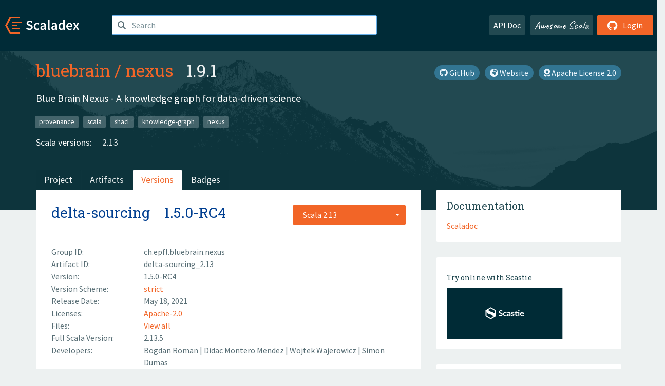

--- FILE ---
content_type: text/html; charset=UTF-8
request_url: https://index.scala-lang.org/bluebrain/nexus/artifacts/delta-sourcing/1.5.0-RC4?binary-version=_2.13
body_size: 5130
content:
<!DOCTYPE HTML>
<html lang="en">
  <head>
    <meta charset="utf-8">
    <meta http-equiv="X-UA-Compatible" content="IE=edge,chrome=1">
    <title>nexus</title>
    <meta name="viewport" content="width=device-width, initial-scale=1.0">
    <!--meta name="description" content="Description...">
    <meta name="author" content="Author..."-->
    <link rel="search" type="application/opensearchdescription+xml" href="/assets/opensearch.xml" title="nexus">
    <link rel="apple-touch-icon" sizes="180x180" href="/assets/img/apple-touch-icon.png">
    <link rel="icon" type="image/png" href="/assets/img/favicon-32x32.png" sizes="32x32">
    <link rel="icon" type="image/png" href="/assets/img/favicon-16x16.png" sizes="16x16">
    <link rel="manifest" href="/assets/img/manifest.json">
    <link rel="mask-icon" href="/assets/img/safari-pinned-tab.svg" color="#f26527">
    <link rel="shortcut icon" href="/assets/img/favicon.ico">
    <meta name="msapplication-config" content="/assets/img/browserconfig.xml">

    <link rel="stylesheet" href="/assets/lib/font-awesome/css/all.min.css">
    <link rel="stylesheet" href="/assets/lib/bootstrap-switch/css/bootstrap3/bootstrap-switch.css">
    <link rel="stylesheet" href="/assets/lib/bootstrap-select/css/bootstrap-select.css">
    <link rel="stylesheet" href="//cdnjs.cloudflare.com/ajax/libs/emojify.js/1.1.0/css/basic/emojify.min.css" />
    <link rel="stylesheet" type="text/css" href="/assets/css/main-8.css" />

    <!-- Chrome, Firefox OS and Opera -->
    <meta name="theme-color" content="#002b37">
    <!-- Windows Phone -->
    <meta name="msapplication-navbutton-color" content="#002b37">
    <!-- iOS Safari -->
    <meta name="apple-mobile-web-app-capable" content="yes">
    <meta name="apple-mobile-web-app-status-bar-style" content="black-translucent">

    
    
  </head>

  <body>
      <!--[if IE]>
        <script src="https://cdn.jsdelivr.net/html5shiv/3.7.2/html5shiv.min.js"></script>
        <script src="https://cdn.jsdelivr.net/respond/1.4.2/respond.min.js"></script>
      <![endif]-->
    <!-- Start coding here -->
    <header id="top">
        <nav>

          <div class="row">
            <div class="col-md-2">
                  <a href="/">
                      <img src="/assets/img/scaladex-brand.svg" alt="scaladex logo" class="logo">
                  </a>
              </div>
              <div class="col-md-5">
                
                  
<div class="has-feedback">
    <form action="/search" action="GET">
        <input autocomplete="off" autofocus
          
          name="q" id="search" type="text" class="form-control"
          
            placeholder="Search "
          
          >
        
        

        

        

        
    </form>
    <span class="form-control-feedback"><i class="fa-solid fa-magnifying-glass"></i></span>
    <div class="autocomplete">
        <ul id="list-result"></ul>
    </div>
</div>

                
              </div>
              <div class="col-md-5">
                <div class="pull-right">
                  <a class="btn btn-default" href="/api/doc/">API Doc</a>
                  <a class="btn btn-default awesome" href="/awesome">Awesome Scala</a>
                  
                      <a class="btn btn-primary pull-right" href="/login">
                          <i class="fa-brands fa-github fa-lg" aria-hidden="true"></i> Login
                      </a>
                  
                </div>
              </div>
            </div>
        </nav>
    </header>
    
  <main id="container-project">
    


<div class="head-project">
  <div class="container">
    <div class="info-project">
      <div>
        <h1>
          <a href="/bluebrain">bluebrain</a> /
          <a href="/bluebrain/nexus">nexus</a>
          
            <span class="head-last-version">&nbsp;&nbsp;1.9.1</span>
          
        </h1>

        
        
          
            <a href="https://spdx.org/licenses/Apache-2.0.html" class="btn btn-link" target="_blank" rel="nofollow">
              <i class="fa-solid fa-award" aria-hidden="true"></i> Apache License 2.0
            </a>
          
        
        
          
            <a href="https://bluebrainnexus.io/" class="btn btn-link" target="_blank" rel="nofollow">
              <i class="fa-solid fa-earth-africa" aria-hidden="true"></i> Website
            </a>
          
        
        <a href="https://github.com/bluebrain/nexus" class="btn btn-link" target="_blank"><i class="fa-brands fa-github"></i>
          GitHub</a>
      </div>
      
        
          
            <p class="description emojify">Blue Brain Nexus - A knowledge graph for data-driven science</p>
          
        
        <ul class="list-inline">
        
          <li><a href="/search?topic=provenance" class="label label-default">provenance</a></li>
        
          <li><a href="/search?topic=scala" class="label label-default">scala</a></li>
        
          <li><a href="/search?topic=shacl" class="label label-default">shacl</a></li>
        
          <li><a href="/search?topic=knowledge-graph" class="label label-default">knowledge-graph</a></li>
        
          <li><a href="/search?topic=nexus" class="label label-default">nexus</a></li>
        
        </ul>
      
      
        <div class="project-versions">
          
            <div>
              Scala versions:
              
                <a href="/bluebrain/nexus/artifacts/delta-app?stableOnly=true&amp;binary-version=_2.13" class="targets">2.13</a>
              
            </div>
          
    
          
    
          
    
          
    
          
        </div>
      
    </div>
    <div class="row">
      <div class="col-md-12">
        <div class="project-nav-bar">
          <ul class="nav nav-tabs">
            <li role="project" class=""><a href="/bluebrain/nexus">Project</a></li>
            
              <li role="artifacts" class=""><a href="/bluebrain/nexus/artifacts">Artifacts</a></li>
              <li role="versions" class="active"><a href="/bluebrain/nexus/artifacts/delta-app?stableOnly=true">Versions</a></li>
              <!-- <li role="version-matrix" class=""><a href="/bluebrain/nexus/version-matrix">Version Matrix</a></li> -->
              <li role="badges" class=""><a href="/bluebrain/nexus/badges">Badges</a></li>
            
            
          </ul>
        </div>
      </div>
    </div>
  </div>
</div>

    <div class="container">
      <div class="row">
        <div class="col-md-8">
          <div class="content-project">
            <div class="artifact box" data-organization="bluebrain" data-repository="nexus">
              <div class="float-right">
                <form>
                  <select name="binary-version" class="selectpicker"
                          title="Scala 2.13" data-selected-text-format="static" data-style="btn-primary" onchange="this.form.submit()">
                    
                      <optgroup label="JVM">
                        
                          <option value="_2.13"
                            selected>
                            2.13
                          </option>
                        
                      </optgroup>
                    
                  </select>
                </form>
              </div>
              <h2>
                <a href="/bluebrain/nexus/artifacts/delta-sourcing?binary-version=_2.13">delta-sourcing</a>
                <span class="artifact-version">1.5.0-RC4</span>
                
              </h2>
              <hr>
              
  <div class="row">
    <div class="col-xs-5 col-sm-3">Group ID:</div>
    <div class="col-xs-7 col-sm-9"> ch.epfl.bluebrain.nexus </div>
  </div>

              
  <div class="row">
    <div class="col-xs-5 col-sm-3">Artifact ID:</div>
    <div class="col-xs-7 col-sm-9"> delta-sourcing_2.13 </div>
  </div>

              
  <div class="row">
    <div class="col-xs-5 col-sm-3">Version:</div>
    <div class="col-xs-7 col-sm-9"> 1.5.0-RC4 </div>
  </div>

              
                
  <div class="row">
    <div class="col-xs-5 col-sm-3">Version Scheme:</div>
    <div class="col-xs-7 col-sm-9">
                  <a href="https://www.scala-sbt.org/1.x/docs/Publishing.html#Version+scheme" rel="nofollow">
                    strict
                  </a>
                </div>
  </div>

              
              
  <div class="row">
    <div class="col-xs-5 col-sm-3">Release Date:</div>
    <div class="col-xs-7 col-sm-9"> May 18, 2021 </div>
  </div>

              
  <div class="row">
    <div class="col-xs-5 col-sm-3">Licenses:</div>
    <div class="col-xs-7 col-sm-9">
                
                <a href="https://spdx.org/licenses/Apache-2.0.html">Apache-2.0</a>
                
              </div>
  </div>

              
                
  <div class="row">
    <div class="col-xs-5 col-sm-3">Files:</div>
    <div class="col-xs-7 col-sm-9"> <a href="https://repo1.maven.org/maven2/ch/epfl/bluebrain/nexus/delta-sourcing_2.13/1.5.0-RC4/">View all</a> </div>
  </div>

              
               
  <div class="row">
    <div class="col-xs-5 col-sm-3">Full Scala Version:</div>
    <div class="col-xs-7 col-sm-9"> 2.13.5 </div>
  </div>

              
  
    
  <div class="row">
    <div class="col-xs-5 col-sm-3">Developers:</div>
    <div class="col-xs-7 col-sm-9">
      <div class="developers">
        
          <span>
            
            <a href="https://bluebrain.epfl.ch/">
              Bogdan Roman
            </a>
          </span>
        
          <span>
             | 
            <a href="https://bluebrain.epfl.ch/">
              Didac Montero Mendez
            </a>
          </span>
        
          <span>
             | 
            <a href="https://bluebrain.epfl.ch/">
              Wojtek Wajerowicz
            </a>
          </span>
        
          <span>
             | 
            <a href="https://bluebrain.epfl.ch/">
              Simon Dumas
            </a>
          </span>
        
      </div>
    </div>
  </div>

  

            </div>
            
  <div class="install">
    <ul class="nav nav-tabs nav-justified">
      
        <li role="presentation"  class="active" >
          <a href="#sbt" aria-controls="sbt" role="tab" data-toggle="tab">sbt</a>
        </li>
      
        <li role="presentation" >
          <a href="#mill" aria-controls="mill" role="tab" data-toggle="tab">Mill</a>
        </li>
      
        <li role="presentation" >
          <a href="#scala-cli" aria-controls="scala-cli" role="tab" data-toggle="tab">Scala CLI</a>
        </li>
      
        <li role="presentation" >
          <a href="#ammonite" aria-controls="ammonite" role="tab" data-toggle="tab">Ammonite</a>
        </li>
      
        <li role="presentation" >
          <a href="#maven" aria-controls="maven" role="tab" data-toggle="tab">Maven</a>
        </li>
      
        <li role="presentation" >
          <a href="#gradle" aria-controls="gradle" role="tab" data-toggle="tab">Gradle</a>
        </li>
      
    </ul>
    <div class="box tab-content">
      
        <div role="tabpanel" class="tab-pane  active " id="sbt">
          <p></p>
          <pre id="copy-sbt" class="copyable-incantation">libraryDependencies += &quot;ch.epfl.bluebrain.nexus&quot; %% &quot;delta-sourcing&quot; % &quot;1.5.0-RC4&quot;</pre>
          <button class="btn btn-primary btn-copy pull-right" data-clipboard-target="copy-sbt">Copy</button>
        </div>
      
        <div role="tabpanel" class="tab-pane " id="mill">
          <p><a href="https://com-lihaoyi.github.io/mill">Mill build tool</a></p>
          <pre id="copy-mill" class="copyable-incantation">ivy&quot;ch.epfl.bluebrain.nexus::delta-sourcing:1.5.0-RC4&quot;</pre>
          <button class="btn btn-primary btn-copy pull-right" data-clipboard-target="copy-mill">Copy</button>
        </div>
      
        <div role="tabpanel" class="tab-pane " id="scala-cli">
          <p><a href="https://scala-cli.virtuslab.org/docs/overview">Scala CLI</a></p>
          <pre id="copy-scala-cli" class="copyable-incantation">//&gt; using dep &quot;ch.epfl.bluebrain.nexus::delta-sourcing:1.5.0-RC4&quot;</pre>
          <button class="btn btn-primary btn-copy pull-right" data-clipboard-target="copy-scala-cli">Copy</button>
        </div>
      
        <div role="tabpanel" class="tab-pane " id="ammonite">
          <p><a href="https://ammonite.io/#Ammonite-REPL">Ammonite REPL</a></p>
          <pre id="copy-ammonite" class="copyable-incantation">import $ivy.`ch.epfl.bluebrain.nexus::delta-sourcing:1.5.0-RC4`</pre>
          <button class="btn btn-primary btn-copy pull-right" data-clipboard-target="copy-ammonite">Copy</button>
        </div>
      
        <div role="tabpanel" class="tab-pane " id="maven">
          <p></p>
          <pre id="copy-maven" class="copyable-incantation">&lt;dependency&gt;
  &lt;groupId&gt;ch.epfl.bluebrain.nexus&lt;/groupId&gt;
  &lt;artifactId&gt;delta-sourcing_2.13&lt;/artifactId&gt;
  &lt;version&gt;1.5.0-RC4&lt;/version&gt;
&lt;/dependency&gt;</pre>
          <button class="btn btn-primary btn-copy pull-right" data-clipboard-target="copy-maven">Copy</button>
        </div>
      
        <div role="tabpanel" class="tab-pane " id="gradle">
          <p></p>
          <pre id="copy-gradle" class="copyable-incantation">compile group: &#x27;ch.epfl.bluebrain.nexus&#x27;, name: &#x27;delta-sourcing_2.13&#x27;, version: &#x27;1.5.0-RC4&#x27;</pre>
          <button class="btn btn-primary btn-copy pull-right" data-clipboard-target="copy-gradle">Copy</button>
        </div>
      
    </div>
  </div>

          </div>
        </div>
        <div class="col-md-4 sidebar-project">
          
  
    <div class="documentation box">
      <h4>Documentation</h4>
      <ul>
        
          <li><a href="https://www.javadoc.io/doc/ch.epfl.bluebrain.nexus/delta-sourcing_2.13/1.5.0-RC4" rel="nofollow">Scaladoc</a></li>
        
      </ul>
    </div>
  

          
  
    <div class="box">
      <a href="https://scastie.scala-lang.org/try?g=ch.epfl.bluebrain.nexus&amp;a=delta-sourcing&amp;v=1.5.0-RC4&amp;o=bluebrain&amp;r=nexus&amp;t=JVM&amp;sv=2.13" target="_blank" rel="nofollow noopener">
        <h6>Try online with Scastie</h6>
        <img style="height: 100px;" src="/assets/img/scastie.svg" alt="Try on Scastie">
      </a>
    </div>
  

          
  <div class="dependencies box">
    <h4>26 Dependencies</h4>
    <hr>
    <ul>
      
        <li>
          <div class="row">
            <div class="col-xs-9">
              <a href="/bluebrain/nexus/delta-kernel/1.5.0-RC4?binary-version=_2.13">ch.epfl.bluebrain.nexus::delta-kernel</a>
              
            </div>
            <div class="col-xs-3">1.5.0-RC4</div>
          </div>
        </li>
      
        <li>
          <div class="row">
            <div class="col-xs-9">
              <a href="/typelevel/fs2/fs2-core/2.5.4?binary-version=_2.13">co.fs2::fs2-core</a>
              
            </div>
            <div class="col-xs-3">2.5.4</div>
          </div>
        </li>
      
        <li>
          <div class="row">
            <div class="col-xs-9">
              <a href="/typelevel/fs2/fs2-io/2.5.4?binary-version=_2.13">co.fs2::fs2-io</a>
              
            </div>
            <div class="col-xs-3">2.5.4</div>
          </div>
        </li>
      
        <li>
          <div class="row">
            <div class="col-xs-9">
              <a href="https://search.maven.org/#artifactdetails|com.github.krasserm|streamz-converter_2.13|0.12|jar">com.github.krasserm:streamz-converter_2.13</a>
              
            </div>
            <div class="col-xs-3">0.12</div>
          </div>
        </li>
      
        <li>
          <div class="row">
            <div class="col-xs-9">
              <a href="/akka/akka-persistence-jdbc/akka-persistence-jdbc/5.0.0?binary-version=_2.13">com.lightbend.akka::akka-persistence-jdbc</a>
              
            </div>
            <div class="col-xs-3">5.0.0</div>
          </div>
        </li>
      
        <li>
          <div class="row">
            <div class="col-xs-9">
              <a href="/akka/akka-core/akka-actor-typed/2.6.14?binary-version=_2.13">com.typesafe.akka::akka-actor-typed</a>
              
            </div>
            <div class="col-xs-3">2.6.14</div>
          </div>
        </li>
      
        <li>
          <div class="row">
            <div class="col-xs-9">
              <a href="/akka/akka-core/akka-cluster-sharding-typed/2.6.14?binary-version=_2.13">com.typesafe.akka::akka-cluster-sharding-typed</a>
              
            </div>
            <div class="col-xs-3">2.6.14</div>
          </div>
        </li>
      
        <li>
          <div class="row">
            <div class="col-xs-9">
              <a href="/akka/akka-core/akka-cluster-typed/2.6.14?binary-version=_2.13">com.typesafe.akka::akka-cluster-typed</a>
              
            </div>
            <div class="col-xs-3">2.6.14</div>
          </div>
        </li>
      
        <li>
          <div class="row">
            <div class="col-xs-9">
              <a href="/akka/akka-persistence-cassandra/akka-persistence-cassandra/1.0.5?binary-version=_2.13">com.typesafe.akka::akka-persistence-cassandra</a>
              
            </div>
            <div class="col-xs-3">1.0.5</div>
          </div>
        </li>
      
        <li>
          <div class="row">
            <div class="col-xs-9">
              <a href="/akka/akka-core/akka-persistence-query/2.6.14?binary-version=_2.13">com.typesafe.akka::akka-persistence-query</a>
              
            </div>
            <div class="col-xs-3">2.6.14</div>
          </div>
        </li>
      
        <li>
          <div class="row">
            <div class="col-xs-9">
              <a href="/akka/akka-core/akka-persistence-typed/2.6.14?binary-version=_2.13">com.typesafe.akka::akka-persistence-typed</a>
              
            </div>
            <div class="col-xs-3">2.6.14</div>
          </div>
        </li>
      
        <li>
          <div class="row">
            <div class="col-xs-9">
              <a href="/slick/slick/slick/3.3.3?binary-version=_2.13">com.typesafe.slick::slick</a>
              
            </div>
            <div class="col-xs-3">3.3.3</div>
          </div>
        </li>
      
        <li>
          <div class="row">
            <div class="col-xs-9">
              <a href="/slick/slick/slick-hikaricp/3.3.3?binary-version=_2.13">com.typesafe.slick::slick-hikaricp</a>
              
            </div>
            <div class="col-xs-3">3.3.3</div>
          </div>
        </li>
      
        <li>
          <div class="row">
            <div class="col-xs-9">
              <a href="/7mind/izumi/distage-core/1.0.3?binary-version=_2.13">io.7mind.izumi::distage-core</a>
              
            </div>
            <div class="col-xs-3">1.0.3</div>
          </div>
        </li>
      
        <li>
          <div class="row">
            <div class="col-xs-9">
              <a href="/altoo-ag/akka-kryo-serialization/akka-kryo-serialization/2.1.0?binary-version=_2.13">io.altoo::akka-kryo-serialization</a>
              
            </div>
            <div class="col-xs-3">2.1.0</div>
          </div>
        </li>
      
        <li>
          <div class="row">
            <div class="col-xs-9">
              <a href="/circe/circe/circe-core/0.13.0?binary-version=_2.13">io.circe::circe-core</a>
              
            </div>
            <div class="col-xs-3">0.13.0</div>
          </div>
        </li>
      
        <li>
          <div class="row">
            <div class="col-xs-9">
              <a href="/circe/circe-generic-extras/circe-generic-extras/0.13.0?binary-version=_2.13">io.circe::circe-generic-extras</a>
              
            </div>
            <div class="col-xs-3">0.13.0</div>
          </div>
        </li>
      
        <li>
          <div class="row">
            <div class="col-xs-9">
              <a href="/circe/circe/circe-parser/0.13.0?binary-version=_2.13">io.circe::circe-parser</a>
              
            </div>
            <div class="col-xs-3">0.13.0</div>
          </div>
        </li>
      
        <li>
          <div class="row">
            <div class="col-xs-9">
              <a href="/monix/monix-bio/monix-bio/1.1.0?binary-version=_2.13">io.monix::monix-bio</a>
              
            </div>
            <div class="col-xs-3">1.1.0</div>
          </div>
        </li>
      
        <li>
          <div class="row">
            <div class="col-xs-9">
              <a href="/scala/scala/scala-library/2.13.5?binary-version=java">org.scala-lang:scala-library</a>
              
            </div>
            <div class="col-xs-3">2.13.5</div>
          </div>
        </li>
      
        <li>
          <div class="row">
            <div class="col-xs-9">
              <a href="/typelevel/doobie/doobie-postgres/0.10.0?binary-version=_2.13">org.tpolecat::doobie-postgres</a>
              
            </div>
            <div class="col-xs-3">0.10.0</div>
          </div>
        </li>
      
        <li>
          <div class="row">
            <div class="col-xs-9">
              <a href="/typelevel/cats/cats-core/2.6.0?binary-version=_2.13">org.typelevel::cats-core</a>
              
            </div>
            <div class="col-xs-3">2.6.0</div>
          </div>
        </li>
      
        <li>
          <div class="row">
            <div class="col-xs-9">
              <a href="/bluebrain/nexus/delta-testkit/1.5.0-RC4?binary-version=_2.13">ch.epfl.bluebrain.nexus::delta-testkit</a>
              
                <span class="label label-default">test</span>
              
            </div>
            <div class="col-xs-3">1.5.0-RC4</div>
          </div>
        </li>
      
        <li>
          <div class="row">
            <div class="col-xs-9">
              <a href="https://search.maven.org/#artifactdetails|ch.qos.logback|logback-classic|1.2.3|jar">ch.qos.logback:logback-classic</a>
              
                <span class="label label-default">test</span>
              
            </div>
            <div class="col-xs-3">1.2.3</div>
          </div>
        </li>
      
        <li>
          <div class="row">
            <div class="col-xs-9">
              <a href="/akka/akka-core/akka-persistence-testkit/2.6.14?binary-version=_2.13">com.typesafe.akka::akka-persistence-testkit</a>
              
                <span class="label label-default">test</span>
              
            </div>
            <div class="col-xs-3">2.6.14</div>
          </div>
        </li>
      
        <li>
          <div class="row">
            <div class="col-xs-9">
              <a href="/akka/akka-core/akka-slf4j/2.6.14?binary-version=_2.13">com.typesafe.akka::akka-slf4j</a>
              
                <span class="label label-default">test</span>
              
            </div>
            <div class="col-xs-3">2.6.14</div>
          </div>
        </li>
      
      </ul>
  </div>

          
  <div class="dependents box">
    <h4>1 Dependent</h4>
    <hr>
    <ul>
      
        <li>
          <div class="row">
            <div class="col-xs-9">
              <a href="/bluebrain/nexus/delta-sdk/1.5.0-RC4?binary-version=_2.13">ch.epfl.bluebrain.nexus::delta-sdk</a>
              
            </div>
            <div class="col-xs-3">1.5.0-RC4</div>
          </div>
        </li>
      
      
    </ul>
  </div>

        </div>
      </div>
    </div>
  </main>

    <footer id="bottom">
      <div class="container">
          <div class="footer-top row">
              <div class="col-md-3">
                  <ul>
                      <li><h5>Community</h5></li>
                      <li><a href="https://github.com/scalacenter/scaladex"><i class="fa-brands fa-github fa-lg"></i> Github</a></li>
                      <li><a href="https://discord.com/invite/scala"><i class="fab fa-discord fa-lg"></i> Discord</a></li>
                  </ul>
              </div>
              <div class="col-md-3">
                  <ul>
                      <li><h5>Contribute</h5></li>
                      <li><a href="https://github.com/scalacenter/scaladex/blob/main/CONTRIBUTING.md">Contribution Guide</a></li>
                      <li><a href="https://github.com/scalacenter/scaladex/issues/new">Report an Issue</a></li>
                  </ul>
              </div>
              <div class="col-md-3">
                  <ul>
                      <li><h5>Scaladex</h5></li>
                      <li><a href="https://github.com/scalacenter/scaladex/wiki/FAQ">FAQs</a></li>
                      <li><a href="https://scala-lang.org/conduct/">Code of Conduct</a></li>
                      <li><a href="https://github.com/scalacenter/scaladex?tab=BSD-3-Clause-1-ov-file">License</a></li>
                  </ul>
              </div>
          </div>
  
          <div class="footer-bottom row">
              <div class="col-md-4">
                  <p class="copyright text-center">Copyright © 2002-2026 École Polytechnique Fédérale Lausanne (EPFL) Lausanne, Switzerland</p>
              </div>
              <div class="col-md-6">
                  <!-- Empty column for alignment -->
              </div>
              <div class="col-md-2">
                  <a class="sponsors" href="https://scala.epfl.ch/"><img src="/assets/img/scala-center-logo.png" alt="powered by Scala Center"></a>
              </div>
          </div>
      </div>
  </footer>
  
    <!-- Coding End -->

    
        <script src="/assets/webclient-opt.js"></script>
    

    <script src="/assets/lib/jquery/jquery.min.js"></script>
    <script src="/assets/lib/bootstrap-sass/javascripts/bootstrap.min.js"></script>
    <script src="/assets/lib/bootstrap-select/js/bootstrap-select.min.js"></script>
    <script src="/assets/lib/select2/dist/js/select2.min.js"></script>
    <script src="/assets/lib/bootstrap-switch/js/bootstrap-switch.min.js"></script>
    <script src="//cdnjs.cloudflare.com/ajax/libs/emojify.js/1.1.0/js/emojify.js"></script>
    <script src="/assets/lib/chartjs/dist/chart.min.js"></script>
    <script src="/assets/lib/chartjs-adapter-date-fns/dist/chartjs-adapter-date-fns.bundle.min.js"></script>
    
      <script defer data-domain="index.scala-lang.org" src="https://plausible.scala-lang.org/js/script.js"></script>
    

    <script>
        // Tooltips
        $(function () {
          $('[data-toggle="tooltip"]').tooltip();
          $(".js-keywords-multiple").select2({tags: true});
          $(".js-stackoverflowtags-multiple").select2({tags: true});
          $('.edit-project input[type="checkbox"]').bootstrapSwitch();
          $('#stable-only').bootstrapSwitch({
            handleWidth: 30,
            labelWidth: 78,
            labelText: 'Stable Only',
            onSwitchChange: function(event, state){
              console.log(event)
              event.target.form.submit()
            }
          });
        });

        // Run client scalajs code (for instance, autocomplete)
        
          ScaladexClient.main();
        
    </script>
</body>
</html>















